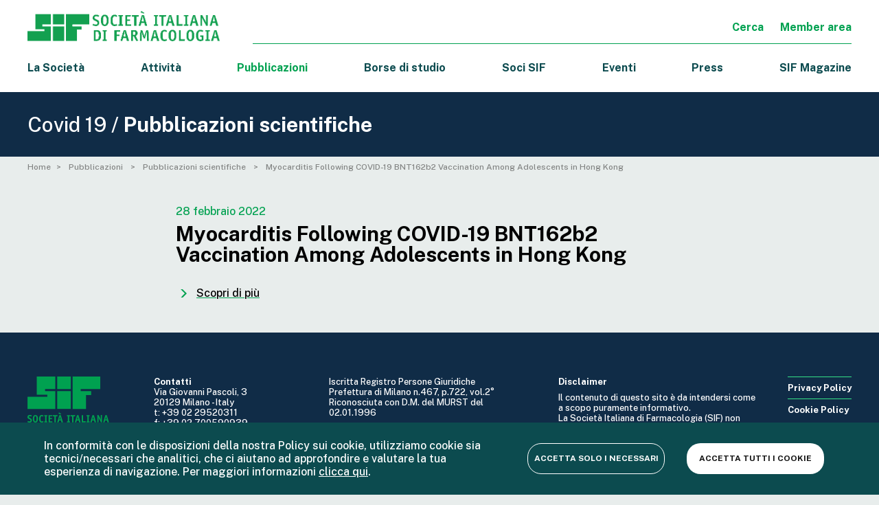

--- FILE ---
content_type: text/html; charset=utf-8
request_url: https://www.sifweb.org/pubblicazioni/pubblicazioni-scientifiche/pubblicazioni-scientifiche-myocarditis-following-covid-19-bnt162b2-vaccination-among-adolescents-in-hong-kong-2022-02-28
body_size: 9192
content:
<!DOCTYPE html>
<html lang="it">

<head>

    




	<title>Pubblicazioni scientifiche Myocarditis Following COVID-19 BNT162b2 Vaccina... | SIF</title>
	<meta name="description" content="">

	<link rel="alternate" href="sifweb.org/pubblicazioni/pubblicazioni-scientifiche/pubblicazioni-scientifiche-myocarditis-following-covid-19-bnt162b2-vaccination-among-adolescents-in-hong-kong-2022-02-28" hreflang="it"/>
	<meta name="robots" content="max-snippet:-1, max-image-preview:large, max-video-preview:-1"/>

	<meta property="og:site_name" content="www.sifweb.org">
	<meta property="og:title" content="Pubblicazioni scientifiche Myocarditis Following COVID-19 BNT162b2 Vaccina... | SIF"/>   
	<meta property="og:description" content=""/>
	<meta property="og:type" content="website"/>
	<meta property="og:url" content="sifweb.org//pubblicazioni/pubblicazioni-scientifiche/pubblicazioni-scientifiche-myocarditis-following-covid-19-bnt162b2-vaccination-among-adolescents-in-hong-kong-2022-02-28"/>
	<meta property="og:image" content= "https://www.sifweb.org/share.png"/> 
	<meta property="og:locale" content="it" />


	<meta name="twitter:card" content="summary_large_image" />
	<meta name="twitter:site" content="@SIFfarmacologia" />
	<meta name="twitter:creator" content="@SIFfarmacologia" />
	<meta name="twitter:url" content="https://www.sifweb.org/pubblicazioni/pubblicazioni-scientifiche/pubblicazioni-scientifiche-myocarditis-following-covid-19-bnt162b2-vaccination-among-adolescents-in-hong-kong-2022-02-28">
	<meta name="twitter:title" content="Pubblicazioni scientifiche Myocarditis Following COVID-19 BNT162b2 Vaccina... | SIF" />
	<meta name="gs:twitter:text" content="Pubblicazioni scientifiche Myocarditis Following COVID-19 BNT162b2 Vaccina... | SIF">
	<meta name="twitter:description" content="" />
	<meta name="twitter:image" content="https://www.sifweb.org/share.png" />

    <!-- BLOCK SAFARI AUTO ZOOM ON FOCUS -->
    <meta name="viewport" content="width=device-width, initial-scale=1, maximum-scale=1, user-scalable=no" />

    <link rel="stylesheet" href="/assets/application-0756fa302ce23b4da7cb2b9717296f01344cd98b5c62e10396addc99e4f9a751.css" media="all" data-turbo-track="reload" />
    <script type="importmap" data-turbo-track="reload">{
  "imports": {
    "application": "/assets/application-00913a44160e83ba269a2fe2b1606c36396a9ba1804f76e142db37a0e0af04b2.js",
    "jquery": "https://ga.jspm.io/npm:jquery@3.6.0/dist/jquery.js",
    "slick-carousel": "https://ga.jspm.io/npm:slick-carousel@1.8.1/slick/slick.js",
    "slick-carousel-css": "https://ga.jspm.io/npm:slick-carousel@1.8.1/slick/slick.css",
    "@hotwired/turbo-rails": "/assets/turbo-7b0aa11f61631e9e535944fe9c3eaa4186c9df9d6c9d8b1d16a1ed3d85064cf0.js",
    "@hotwired/stimulus": "https://ga.jspm.io/npm:@hotwired/stimulus@3.0.1/dist/stimulus.js",
    "@hotwired/stimulus-loading": "/assets/stimulus-loading-685d40a0b68f785d3cdbab1c0f3575320497462e335c4a63b8de40a355d883c0.js",
    "stimulus-lazy-loader": "https://ga.jspm.io/npm:stimulus-lazy-loader@1.1.2/dist/stimulus-lazy-loader.js",
    "stimulus": "https://ga.jspm.io/npm:stimulus@2.0.0/dist/stimulus.umd.js",
    "gsap": "https://ga.jspm.io/npm:gsap@3.9.1/index.js",
    "gsap/ScrollToPlugin.js": "https://ga.jspm.io/npm:gsap@3.10.3/ScrollToPlugin.js",
    "js-cookie": "https://ga.jspm.io/npm:js-cookie@3.0.1/dist/js.cookie.mjs",
    "es-module-shims": "https://ga.jspm.io/npm:es-module-shims@1.6.2/dist/es-module-shims.js",
    "controllers/application": "/assets/controllers/application-4bb6c42997aa22441e9f5bdf108fc75c05d6a2f092aa08c458cfc6c8ef5d9ec2.js",
    "controllers/cookies-bar_controller": "/assets/controllers/cookies-bar_controller-cf354fab6cddd2addab7c796c813a87a17969fd51e3931fb6a69105c132db0c4.js",
    "controllers": "/assets/controllers/index-2db729dddcc5b979110e98de4b6720f83f91a123172e87281d5a58410fc43806.js",
    "controllers/lazy-load_controller": "/assets/controllers/lazy-load_controller-235cab94a49c4512f136bf82542e923173c371678e0bfa0cb18dd22c4066c0a3.js",
    "controllers/magazine/authors_controller": "/assets/controllers/magazine/authors_controller-f7668dc045c75438b6c7bdb4749f4341633e21e7d0b27ebbe39891cf296047c6.js",
    "controllers/magazine/faq_controller": "/assets/controllers/magazine/faq_controller-ef3305400591ac59c189a0f616bb1c79749ef8e05ad942126132a87955c72962.js",
    "controllers/magazine/header_controller": "/assets/controllers/magazine/header_controller-710e43dac6efa71c2cb5dd165b42338ab125b0a9fc025e3aae6e1344ae72ddf0.js",
    "controllers/magazine/like-article_controller": "/assets/controllers/magazine/like-article_controller-973045a371d624889d520c7557a3761f220dab84f248f3bee51af1ad0db5726c.js",
    "controllers/magazine/search_controller": "/assets/controllers/magazine/search_controller-f88420c5ef25accd2110e96717f551f7c321a1281769cad79ce8a35b30d42155.js",
    "controllers/magazine/slider_controller": "/assets/controllers/magazine/slider_controller-3fc26be94c832463425c9f422bb32b85814cd556d550484ffc24b95462b2afdb.js",
    "controllers/magazine/support_controller": "/assets/controllers/magazine/support_controller-614ebf1643cdbb968f7a98dc528ea484d214d5b7add86a8c01e95dc9bf2b70be.js",
    "controllers/main_controller": "/assets/controllers/main_controller-e515d00a1e87578555e57ec51a9d11c6914dbe5c36c26b51590946bb0c96e797.js",
    "controllers/map_controller": "/assets/controllers/map_controller-2841bbf7cb3a00d914b9b732b3fc109734cc6ef9df62c5ae19f48b43c4a9c103.js",
    "controllers/pharma_search_controller": "/assets/controllers/pharma_search_controller-8fd9d730ac3417310b1a8bed01fd2c732da3561dd456a69f0dda268d615fbf7c.js"
  }
}</script>
<link rel="modulepreload" href="/assets/application-00913a44160e83ba269a2fe2b1606c36396a9ba1804f76e142db37a0e0af04b2.js">
<link rel="modulepreload" href="https://ga.jspm.io/npm:jquery@3.6.0/dist/jquery.js">
<link rel="modulepreload" href="/assets/stimulus-loading-685d40a0b68f785d3cdbab1c0f3575320497462e335c4a63b8de40a355d883c0.js">
<script src="/assets/es-module-shims.min-6982885c6ce151b17d1d2841985042ce58e1b94af5dc14ab8268b3d02e7de3d6.js" async="async" data-turbo-track="reload"></script>
<script type="module">import "application"</script>

    <link rel="apple-touch-icon" sizes="57x57" href="/images/favicon/apple-icon-57x57.png">
<link rel="apple-touch-icon" sizes="60x60" href="/images/favicon/apple-icon-60x60.png">
<link rel="apple-touch-icon" sizes="72x72" href="/images/favicon/apple-icon-72x72.png">
<link rel="apple-touch-icon" sizes="76x76" href="/images/favicon/apple-icon-76x76.png">
<link rel="apple-touch-icon" sizes="114x114" href="/images/favicon/apple-icon-114x114.png">
<link rel="apple-touch-icon" sizes="120x120" href="/images/favicon/apple-icon-120x120.png">
<link rel="apple-touch-icon" sizes="144x144" href="/images/favicon/apple-icon-144x144.png">
<link rel="apple-touch-icon" sizes="152x152" href="/images/favicon/apple-icon-152x152.png">
<link rel="apple-touch-icon" sizes="180x180" href="/images/favicon/apple-icon-180x180.png">
<link rel="icon" type="image/png" sizes="192x192"  href="/images/favicon/android-icon-192x192.png">
<link rel="icon" type="image/png" sizes="32x32" href="/images/favicon/favicon-32x32.png">
<link rel="icon" type="image/png" sizes="96x96" href="/images/favicon/favicon-96x96.png">
<link rel="icon" type="image/png" sizes="16x16" href="/images/favicon/favicon-16x16.png">
<link rel="manifest" href="/images/favicon/manifest.json">
<meta name="msapplication-TileColor" content="#ffffff">
<meta name="msapplication-TileImage" content="/images/favicon/ms-icon-144x144.png">
<meta name="theme-color" content="#ffffff">


    <script src="https://maps.googleapis.com/maps/api/js?key=AIzaSyB3cVv_LTIUt460x8WBAjoDe1VcBjfXyBQ" async="async" defer="defer" data-turbolinks-eval="false"></script>
</head>

<body class="preload pages-publication_single" data-controller="main lazy-load cookies-bar" >

    <header class="header">

	<div class="main-container">
		<div class="header_main">
			<a href="/">
				<img class="header_main_logo" alt="logo-sif" src="/images/logo-sif-orizz.png" />
			</a>
			<div class="header_main_links">
				<a class="header_main_links_item" data-action="click->main#openPopup" data-popup='search'>
					Cerca
				</a>
				<a class="header_main_links_item" href="https://iscrizioni.farmatox.it/association/index.asp?IDAssociazione=3&Lang=IT">
					Member area
				</a>
				<!-- <a class="header_main_links_item c-green-3" href="/change-locale">
					ENG
				</a> -->
			</div>
		</div>
		<div class="header_nav">
			<div class="header_nav_item " open-sub-header
				href="/la-societa/chi-%C3%A8-la-sif" 
				data-sub="la-societa-sub">
					La Società
				<div class="header_sub">
	<div class="main-container">
		<div class="header_sub_inner">
			<div class="header_sub_column">
				<img class="header_sub_icon" alt="sif-icon-societa" src="/images/icon-menu-societa.svg" />
			</div>
			<div class="header_sub_column">
				<div class="header_sub_column_title">La società</div>
				<ul>
						<li><a class="" href="/la-societa/chi-%C3%A8-la-sif">
							Chi è la SIF
						</a></li>
						<li><a class="" href="/la-societa/organi-societari">
							Organi Societari
						</a></li>
						<li><a class="" href="/la-societa/storia-della-sif">
							Storia della SIF
						</a></li>
						<li><a class="" href="/la-societa/gruppo-soci-giovani">
							SIF Early Career Pharmacologists Group (SIF-ECPG)
						</a></li>
						<li><a class="" href="/la-societa/consigli-direttivi-passati">
							Consigli Direttivi passati
						</a></li>
						<li><a class="" href="/la-societa/la-sif-ricorda">
							La SIF ricorda
						</a></li>
				</ul>
			</div>
			<div class="header_sub_column">
				<div class="header_sub_column_title">Documentazione societaria</div>
				<ul>
						<li><a class="" href="/la-societa/statuto">
							Statuto
							
						</a></li>
						<li><a class="" href="/la-societa/codice-etico">
							Codice Etico
							
						</a></li>
						<li><a class="" href="/la-societa/regolamento-interno-della-sif">
							Regolamento interno della SIF
							
						</a></li>
						<li><a class="" href="/la-societa/bilancio-etico-sociale">
							Bilancio Etico-Sociale
							
						</a></li>
						<li><a class="" href="/la-societa/politica-per-la-qualit%C3%A0">
							Politica per la qualità
							
						</a></li>
						<li><a class="" href="/la-societa/privacy">
							Trattamento dati personali
							
						</a></li>
				</ul>
			</div>
			<div class="header_sub_column">

				<a class="header_sub_column_title" href="/la-societa/contatti">
						Contatti e Informazioni Generali
					</a>
			</div>
		</div>
	</div>
</div>
			</div>
			<a class="header_nav_item "
				href="/attivit%C3%A0">
				Attività
			</a>
			<div class="header_nav_item is-active">
				Pubblicazioni
				<div class="header_sub">
	<div class="main-container">
		<div class="header_sub_inner">
			<div class="header_sub_column hide-mlg">
				<img class="header_sub_icon" alt="sif-icon-publications" src="/images/icon-menu-publications.svg" />
			</div>
			<div class="header_sub_column">
				<a class="header_sub_column_title" href="/pubblicazioni">
						Tutte le pubblicazioni
					</a>
			</div>
				<div class="header_sub_column">
					<div class="header_sub_column_title">Testate SIF</div>
					<ul>
							<li><a href="/pubblicazioni/sif-informa">
								SIF Informa
							</a></li>
							<li><a href="/pubblicazioni/sif-pharma-news">
								SIF Pharma News
							</a></li>
							<li><a href="/pubblicazioni/quaderni-della-sif">
								Quaderni della SIF
							</a></li>
							<li><a href="/pubblicazioni/sif-farmaci-in-evidenza">
								SIF Farmaci in evidenza
							</a></li>
							<li><a href="/pubblicazioni/sif-ricerca-di-base">
								SIF Ricerca di base
							</a></li>
							<li><a href="/pubblicazioni/sif-novita-regolatorie">
								SIF Novità regolatorie
							</a></li>
							<li><a href="/pubblicazioni/sif-farmacogenetica">
								SIF Farmacogenetica
							</a></li>
							<li><a href="/pubblicazioni/sif-giovani-journal-club">
								SIF Giovani Journal Club
							</a></li>
							<li><a href="http://www.pharmadvances.com/" target="_blank">Pharmadvances</a></li>
					</ul>
				</div>
				<div class="header_sub_column">
					<div class="header_sub_column_title">Covid 19</div>
					<ul>
							<li><a href="/pubblicazioni/documenti-sif">
								Documenti SIF
							</a></li>
							<li><a href="/pubblicazioni/pubblicazioni-scientifiche">
								Pubblicazioni scientifiche
							</a></li>
					</ul>
				</div>
				<div class="header_sub_column">
					<div class="header_sub_column_title">Documenti</div>
					<ul>
							<li><a href="/pubblicazioni/position-papers">
								Position papers
							</a></li>
							<li><a href="/pubblicazioni/opinion-papers">
								Opinion papers
							</a></li>
							<li><a href="/pubblicazioni/linee-guida-e-raccomandazioni">
								Linee guida e raccomandazioni
							</a></li>
							<li><a href="/pubblicazioni/lettere-alle-istituzioni">
								Lettere alle istituzioni
							</a></li>
							<li><a href="/pubblicazioni/lettere-dal-presidente">
								Lettere dal Presidente
							</a></li>
							<li><a href="/pubblicazioni/altri-documenti">
								Altri Documenti
							</a></li>
					</ul>
				</div>
			

		</div>
	</div>
</div>
			</div>
			<a class="header_nav_item " href="/bandi-e-premi">
				Borse di studio
			</a>
			
			<div class="header_nav_item " >
				Soci SIF
				<div class="header_sub">
	<div class="main-container">
		<div class="header_sub_inner">
			<div class="header_sub_column">
				<img class="header_sub_icon" alt="sif-icon-menu-associates" src="/images/icon-menu-associates.svg" />
			</div>
			<div class="header_sub_column">
				<div class="header_sub_column_title">Informazioni</div>
				<ul>
					<li>
						<a class="" href="/soci-sif/perche-associarsi">
							Perché associarsi?
						</a>
					</li>
					<li>
						<a class="" href="/soci-sif/come-associarsi">
							Come associarsi?
						</a>
					</li>
					<li>
						<a class="" href="/soci-sif/moduli-iscrizione">
							Modalità di iscrizione
						</a>
					</li>
					<li>
						<a class="" href="/soci-sif/soci-sostenitori">
							Soci sostenitori
						</a>
					</li>
				</ul>
			</div>
			<div class="header_sub_column">
				<div class="header_sub_column_title">Servizi</div>
				<ul>
					<li><a class="" href="/soci-sif/notizie-per-i-soci">
						News per i soci
					</a></li>
					<li><a class="" href="/soci-sif/certificazione-eucp">
						Certificazione EuCP
					</a></li>
					<li><a class="" href="/soci-sif/farmacologia-clinica">
						Sezione di Farmacologia Clinica &quot;Giampaolo Velo&quot;
					</a></li>
					<li><a class="" href="/soci-sif/sif-education">
						Sezione SIF Education
					</a></li>
					<li><a class="" href="/soci-sif/cnfu">
						Sezione Collegio Nazionale dei Farmacologi Universitari
					</a></li>
					<li><a class="" href="/soci-sif/gruppi-di-lavoro">
						Gruppi di Lavoro
					</a></li>
					<li><a class="" href="/soci-sif/offerte-di-lavoro">
						Offerte di lavoro
					</a></li>
					<!-- <li><a href="https://gallery.farmadati.it/" target="_blank">
						Accesso Farmadati
					</a></li> -->
				</ul>
			</div>
		</div>
	</div>
</div>
			</div>
			<a class="header_nav_item 
				 
				" 
				href="/eventi">
				Eventi
			</a>
			<a class="header_nav_item " href="/press">
				Press
			</a>
			<a class="header_nav_item" href="/sif-magazine">
				SIF Magazine
			</a>
			
		</div>

	</div>


</header>






    <header class="header-mobile">
	<div class="main-container">
		<div class="header-mobile_inner">
			<a href="/">
				<img class="header-mobile_logo" alt="sif-logo" src="/magazine/logo-sif.png" />
			</a>
			<div class="header-mobile_hamburger-container" data-action="click->main#toggleMenu">
				<div class="hamburger" ></div>
			</div>
		</div>
		
	</div>
</header>

<div class="mobile-menu">
    <div class="main-container">
        <div class="mobile-menu_nav" animate-menu data-sub="la_societa_sub" data-action="click->main#openSubmenu">
            <div>La Società</div>
            <div class="icon-arrow bg-white"></div>
        </div>
        <a class="mobile-menu_nav" animate-menu data-sub="soci_sub" data-action="click->main#openSubmenu">
            <div>Soci SIF</div>
            <div class="icon-arrow bg-white"></div>
        </a>

        <div class="mobile-menu_nav" animate-menu data-sub="pubblicazioni_sub" data-action="click->main#openSubmenu">
            <div>Pubblicazioni</div>
            <div class="icon-arrow bg-white"></div>
        </div>

        <a class="mobile-menu_nav" href="/attivit%C3%A0">
            <div>Attività</div>
        </a>

        <a class="mobile-menu_nav" href="/eventi">
            <div>Eventi</div>
        </a>

        <a class="mobile-menu_nav" href="/bandi-e-premi">
            <div>Borse di studio</div>
        </a>

        <a class="mobile-menu_nav" href="/press">
            <div>Press</div>
        </a>

        <a class="mobile-menu_nav" href="/sif-magazine">
            <div>SIF Magazine</div>
        </a>

        <!-- <a class="mobile-menu_nav" animate-menu  data-sub="search_sub" data-action="click->main#openSubmenu">
			<div class="mobile-menu_nav_with-icon">
				<div class="icon-search bg-white"></div>
				<div>Cerca</div>

			</div>
			<div class="icon-arrow bg-white"></div>
		</a> -->

        <a class="mobile-menu_nav" href="https://iscrizioni.farmatox.it/association/index.asp?IDAssociazione=3&Lang=IT">

            <div class="mobile-menu_nav_with-icon">
                <div class="icon-payment bg-white"></div>
                <div>Member area</div>

            </div>
        </a>

        <a class="mobile-menu_nav" data-action="click->main#openPopup" data-popup='search'>
            <span><span class="icon-search bg-white mr-1"></span> Cerca</span>
        </a>


    </div>

    <div class="mobile-menu_bottom">
        <div class="mobile-menu_bottom_item">

        </div>
    </div>
</div>


<div id="la_societa_sub" class="mobile-submenu" animate-submenu>
    <div class="mobile-submenu_title" data-action="click->main#closeSubmenu">
        <div class="mobile-submenu_close icon-arrow left"></div>
        <div class="mobile-submenu_title_text">
            La Società
        </div>
    </div>
    <div class="mobile-submenu_block">
        <div class="mobile-submenu_block_title">La società</div>
        <ul>
            <li><a class="" href="/la-societa/chi-%C3%A8-la-sif">
                    Chi è la SIF
                </a></li>
            <li><a class="" href="/la-societa/organi-societari">
                    Organi Societari
                </a></li>
            <li><a class="" href="/la-societa/storia-della-sif">
                    Storia della SIF
                </a></li>
            <li><a class="" href="/la-societa/gruppo-soci-giovani">
                    SIF Early Career Pharmacologists Group (SIF-ECPG)
                </a></li>
            <li><a class="" href="/la-societa/consigli-direttivi-passati">
                    Consigli Direttivi passati
                </a></li>
            <li><a class="" href="/la-societa/la-sif-ricorda">
                    La SIF ricorda
                </a></li>
        </ul>
    </div>
    <div class="mobile-submenu_block">
        <div class="mobile-submenu_block_title">Documentazione societaria</div>
        <ul>
            <li><a class="" href="/la-societa/statuto">
                    Statuto

                </a></li>
            <li><a class="" href="/la-societa/codice-etico">
                    Codice Etico

                </a></li>
            <li><a class="" href="/la-societa/regolamento-interno-della-sif">
                    Regolamento interno della SIF

                </a></li>
            <li><a class="" href="/la-societa/bilancio-etico-sociale">
                    Bilancio Etico-Sociale

                </a></li>
            <li><a class="" href="/la-societa/politica-per-la-qualit%C3%A0">
                    Politica per la qualità

                </a></li>
        </ul>
    </div>
    <div class="mobile-submenu_block">
        <a class="mobile-submenu_block_title" href="/la-societa/contatti">
            Contatti e Informazioni Generali
        </a>
    </div>

</div>


<div id="pubblicazioni_sub" class="mobile-submenu" animate-submenu>
    <div class="mobile-submenu_title" data-action="click->main#closeSubmenu">
        <div class="mobile-submenu_close icon-arrow left"></div>
        <div class="mobile-submenu_title_text">
            Pubblicazioni
        </div>
    </div>
    <div class="mobile-submenu_block">
        <div class="mobile-submenu_block_title">
            <a class="header_sub_column_title" href="/pubblicazioni">
                Tutte le pubblicazioni
            </a>
        </div>
    </div>

    <div class="mobile-submenu_block">
        <div class="mobile-submenu_block_title">Testate SIF</div>
        <ul>

            <li><a href="/pubblicazioni/sif-informa">
                    SIF Informa
                </a></li>
            <li><a href="/pubblicazioni/sif-pharma-news">
                    SIF Pharma News
                </a></li>
            <li><a href="/pubblicazioni/quaderni-della-sif">
                    Quaderni della SIF
                </a></li>
            <li><a href="/pubblicazioni/sif-farmaci-in-evidenza">
                    SIF Farmaci in evidenza
                </a></li>
            <li><a href="/pubblicazioni/sif-ricerca-di-base">
                    SIF Ricerca di base
                </a></li>
            <li><a href="/pubblicazioni/sif-novita-regolatorie">
                    SIF Novità regolatorie
                </a></li>
            <li><a href="/pubblicazioni/sif-farmacogenetica">
                    SIF Farmacogenetica
                </a></li>
            <li><a href="/pubblicazioni/sif-giovani-journal-club">
                    SIF Giovani Journal Club
                </a></li>
            <li><a href="http://www.pharmadvances.com/" target="_blank">Pharmadvances</a></li>

        </ul>
    </div>
    <div class="mobile-submenu_block">
        <div class="mobile-submenu_block_title">Covid 19</div>
        <ul>

            <li><a href="/pubblicazioni/documenti-sif">
                    Documenti SIF
                </a></li>
            <li><a href="/pubblicazioni/pubblicazioni-scientifiche">
                    Pubblicazioni scientifiche
                </a></li>

        </ul>
    </div>
    <div class="mobile-submenu_block">
        <div class="mobile-submenu_block_title">Documenti</div>
        <ul>

            <li><a href="/pubblicazioni/position-papers">
                    Position papers
                </a></li>
            <li><a href="/pubblicazioni/opinion-papers">
                    Opinion papers
                </a></li>
            <li><a href="/pubblicazioni/linee-guida-e-raccomandazioni">
                    Linee guida e raccomandazioni
                </a></li>
            <li><a href="/pubblicazioni/lettere-alle-istituzioni">
                    Lettere alle istituzioni
                </a></li>
            <li><a href="/pubblicazioni/lettere-dal-presidente">
                    Lettere dal Presidente
                </a></li>
            <li><a href="/pubblicazioni/altri-documenti">
                    Altri Documenti
                </a></li>

        </ul>
    </div>
</div>


<div id="soci_sub" class="mobile-submenu" animate-submenu>
    <div class="mobile-submenu_title" data-action="click->main#closeSubmenu">
        <div class="mobile-submenu_close icon-arrow left"></div>
        <div class="mobile-submenu_title_text">
            Soci SIF
        </div>
    </div>
    <div class="mobile-submenu_block">
        <div class="mobile-submenu_block_title">Informazioni</div>
        <ul>
            <li>
                <a class="" href="/soci-sif/perche-associarsi">
                    Perché associarsi?
                </a>
            </li>
            <li>
                <a class="" href="/soci-sif/come-associarsi">
                    Come associarsi?
                </a>
            </li>
            <li>
                <a class="" href="/soci-sif/moduli-iscrizione">
                    Modalità di iscrizione
                </a>
            </li>
            <li>
                <a class="" href="/soci-sif/soci-sostenitori">
                    Soci sostenitori
                </a>
            </li>
        </ul>
    </div>
    <div class="mobile-submenu_block">
        <div class="mobile-submenu_block_title">Documentazione Societaria</div>
        <ul>
            <li>
                <a class="" href="/soci-sif/notizie-per-i-soci">
                    News per i soci
                </a>
            </li>
            <li>
                <a class="" href="/soci-sif/certificazione-eucp">
                    Certificazione EuCP
                </a>
            </li>
            <li>
                <a class="" href="/soci-sif/farmacologia-clinica">
                    Sezione di Farmacologia Clinica &quot;Giampaolo Velo&quot;
                </a>
            </li>
            <li>
                <a class="" href="/soci-sif/sif-education">
                    Sezione SIF Education
                </a>
            </li>
            <li>
                <a class="" href="/soci-sif/cnfu">
                    Sezione Collegio Nazionale dei Farmacologi Universitari
                </a>
            </li>
            <li>
                <a class="" href="/soci-sif/gruppi-di-lavoro">
                    Gruppi di Lavoro
                </a>
            </li>
            <li>
                <a class="" href="/soci-sif/offerte-di-lavoro">
                    Offerte di lavoro
                </a>
            </li>
            <!-- <li><a href="https://gallery.farmadati.it/" target="_blank">
				Accesso Farmadati
			</a></li> -->
        </ul>
    </div>

</div>


<div id="search_sub" class="mobile-submenu mobile-submenu_search" animate-submenu>
    <div class="mobile-submenu_title" data-action="click->main#closeSubmenu">
        <div class="mobile-submenu_close icon-arrow left"></div>
        <div class="mobile-submenu_title_text">
            Cerca
        </div>
    </div>
    <form action="/sif-cerca" method="get">
        <input type="search" name="q" placeholder="Cerca per..." required autocomplete="off" />
        <div class="txt-3 uppercase mb-3">Cerca in:</div>
        <div class="mobile-submenu_search_checkboxes">

            <label class="checkbox mobile-submenu_search_checkboxes_item">
                <input type='checkbox' name="publications">
                <span class="box"></span>
                <span class="checkbox_label">Pubblicazioni SIF</span>
            </label>
            <label class="checkbox mobile-submenu_search_checkboxes_item">
                <input type='checkbox' name="bids">
                <span class="box"></span>
                <span class="checkbox_label">Bandi e Premi</span>
            </label>
            <label class="checkbox mobile-submenu_search_checkboxes_item">
                <input type='checkbox' name="events">
                <span class="box"></span>
                <span class="checkbox_label">Eventi</span>
            </label>
            <label class="checkbox mobile-submenu_search_checkboxes_item">
                <input type='checkbox' name="gdl">
                <span class="box"></span>
                <span class="checkbox_label">Gruppi di lavoro</span>
            </label>
            <label class="checkbox mobile-submenu_search_checkboxes_item">
                <input type='checkbox' name="news">
                <span class="box"></span>
                <span class="checkbox_label">News dai soci</span>
            </label>
            <label class="checkbox mobile-submenu_search_checkboxes_item">
                <input type='checkbox' name="members">
                <span class="box"></span>
                <span class="checkbox_label">Membri Direttivo</span>
            </label>
            <label class="checkbox mobile-submenu_search_checkboxes_item">
                <input type='checkbox' name="other">
                <span class="box"></span>
                <span class="checkbox_label">Altre pagine del sito</span>
            </label>
        </div>

        <button type="submit" form="form-search" value="Submit" class="btn-gradient">
            Cerca
        </button>
    </form>
</div>
    <div class="bg-blue-2 c-white">
	<div class="med-container">
		<div class="page-title-bar">
			<h2 class="txt-1">
				Covid 19 / 
				<strong>Pubblicazioni scientifiche</strong>
			</h2>
		</div>
	</div>
</div>
<div class="med-container">
	<ul class="breadcrumbs c-grey-3">
	<li><a href="/">Home</a></li>
		<li>
			<a href=""> 
				Pubblicazioni 
			</a>
		</li>
		<li>
			<a href="/pubblicazioni/pubblicazioni-scientifiche"> 
				Pubblicazioni scientifiche 
			</a>
		</li>
		<li>
			<a href="/pubblicazioni/pubblicazioni-scientifiche-myocarditis-following-covid-19-bnt162b2-vaccination-among-adolescents-in-hong-kong-2022-02-28/pubblicazioni-scientifiche-myocarditis-following-covid-19-bnt162b2-vaccination-among-adolescents-in-hong-kong-2022-02-28"> 
				Myocarditis Following COVID-19 BNT162b2 Vaccination Among Adolescents in Hong Kong  
			</a>
		</li>
</ul>



</div>
<section>
	<div class="mini-container">
			<p class="c-green-2 f-medium mb-1">
				28 febbraio 2022
			</p>
		<h1 class="txt-1 f-bold mb-2">
			Myocarditis Following COVID-19 BNT162b2 Vaccination Among Adolescents in Hong Kong 
		</h1>
		<h2 class="txt-2 f-medium">
			
		</h2>
		<div class="publ_single_image">
		</div>
		<div class="text">
			
		</div>
		<div class="mt-4">
				<a href='https://jamanetwork.com/journals/jamapediatrics/fullarticle/2789584?guestAccessKey=18f31839-e0ca-44f9-89e6-491caf5264bf&utm_source=silverchair&utm_campaign=jama_network&utm_content=car_weekly_highlights&cmp=1&utm_medium=email' class='link mb-1' target="_blank"><div class='chevron'></div><div>Scopri di più</div></a> 
		</div>
	</div>
</section>
    <footer class="footer">
	<div class="main-container">
		<div class="footer_inner">
			<div class="footer_column">
				<a href="/"><img alt="logo-sif" class="footer_logo" src="/images/logo-sif-vert.svg" />
				 </a>
				 <div class="txt-6 f-bold">Seguici su:</div>
				 <div class="footer_social">
				 	<a class="icon-linkedin bg-white" href="https://www.linkedin.com/company/societ%C3%A0-italiana-di-farmacologia---sif" target="_blank"></a>
				 	<a class="icon-youtube bg-white" href="https://www.youtube.com/channel/UCP7bFEjQt3gubcw_DlLELJQ" target="_blank"></a>
				 	<a class="icon-facebook bg-white" href="https://www.facebook.com/siffarmacologia" target="_blank"></a>
				 	<a class="icon-twitter bg-white" href="https://twitter.com/SIFfarmacologia" target="_blank"></a>
				 	<a class="icon-instagram bg-white" href="https://www.instagram.com/societaitalianafarmacologia/" target="_blank"></a>
				 </div>
				 <div class="mt-2 mb-1">
					Certificazione:<br> ISO 9001:2015
				</div>
				<div class="footer_iso">
					<img alt="sif-logo-iso" src="/images/logo-iso.png" />
				</div>
			</div>

			<div class="footer_column">
				<div class="f-bold">Contatti</div>
				<div class="mb-2">
					Via Giovanni Pascoli, 3<br>
					20129 Milano - Italy<br>
					t: +39 02 29520311<br>
					f: +39 02 700590939<br>
					<a href="mailto: segreteria@sifweb.org">segreteria@sifweb.org</a>
				</div>
				<div class="f-bold">Ufficio stampa</div>
				<a href="mailto: ufficiostampa@sif-farmacologia.it">ufficiostampa@sif-farmacologia.it</a>
			</div>

			<div class="footer_column">
				<div class="mb-1">
					Iscritta Registro Persone Giuridiche<br>
					Prefettura di Milano n.467, p.722, vol.2°<br>
					Riconosciuta con D.M. del MURST del 02.01.1996
				</div>
				<div class="mb-1">
					Affiliata IUPHAR, EPHAR, EACPT, FISBi,FISV,FISM
				</div>
				<div class="mb-1">
					Codice Fiscale: 97053420150
				</div>
				<div class="mb-1">
					Partita IVA: 11453180157
				</div>
				<div>Codice SDI: M5UXCR1</div>
				
			</div>

			

			<div class="footer_column">
				<div class="f-bold mb-1">Disclaimer</div>
				Il contenuto di questo sito è da intendersi come a scopo puramente informativo.<br>La Società Italiana di Farmacologia (SIF) non accetta alcuna responsabilità riguardo a possibili errori,dimenticanze o cattive interpretazioni presenti in queste pagine o in quelle cui si fa riferimento (link).<br><br>
				<a class="btn-footer" href="/disclaimer">
					Scopri di più
				</a>
			</div>

			<div class="footer_column">
                <!-- 
				<div class="footer_line pb-2">
					Dona il tuo 5 per mille alla SIF!<br><br>
					<a class="btn-footer" data-action="click->main#openPopup" data-popup="5x1000">
						Scopri di più
					</a>
				</div>
                -->
				<a href="https://www.iubenda.com/privacy-policy/88586141" class=" footer_line iubenda-nostyle no-brand iubenda-noiframe iubenda-embed iubenda-noiframe " title="Privacy Policy ">Privacy Policy</a><script type="text/javascript">(function (w,d) {var loader = function () {var s = d.createElement("script"), tag = d.getElementsByTagName("script")[0]; s.src="https://cdn.iubenda.com/iubenda.js"; tag.parentNode.insertBefore(s,tag);}; if(w.addEventListener){w.addEventListener("load", loader, false);}else if(w.attachEvent){w.attachEvent("onload", loader);}else{w.onload = loader;}})(window, document);</script>
				<a href="https://www.iubenda.com/privacy-policy/88586141/cookie-policy" class="footer_line iubenda-nostyle no-brand iubenda-noiframe iubenda-embed iubenda-noiframe " title="Cookie Policy ">Cookie Policy</a><script type="text/javascript">(function (w,d) {var loader = function () {var s = d.createElement("script"), tag = d.getElementsByTagName("script")[0]; s.src="https://cdn.iubenda.com/iubenda.js"; tag.parentNode.insertBefore(s,tag);}; if(w.addEventListener){w.addEventListener("load", loader, false);}else if(w.attachEvent){w.attachEvent("onload", loader);}else{w.onload = loader;}})(window, document);</script>
			</div>
		</div>

	</div>
</footer>
    
<div id="cookies-bar" class="cookies-bar" data-controller="cookies-bar" data-cookies-bar-target="bar">
	<div class="main-container">
		<div class="cookies-bar_inner">
			<div class="cookies-bar_body">
				 In conformità con le disposizioni della nostra Policy sui cookie, utilizziamo cookie sia tecnici/necessari che analitici, che ci aiutano ad approfondire e valutare la tua esperienza di navigazione. Per maggiori informazioni <a >clicca qui</a>.
			</div>
			<div class="cookies-bar_actions">
			  	<a class="btn-green-3 mini-btn" data-cookies-reject>
			  		Accetta solo i necessari
			  	</a>
			  	<a class="btn-white mini-btn" data-cookies-accept>
			  		Accetta tutti i cookie
			  	</a>
		  	</div>
		 </div>
	</div>
  
</div>

    <div id="popup_newsletter" class="popup popup_newsletter">
	<div class="popup_inner">
		<div class="close-popup js-close-popup">
			<div class="icon-close bg-white" data-action="click->main#closePopup"></div>
		</div>

		<div class="mini-container">
			<div class="txt-1">
				Iscriviti e riceverai le newslettere relative ai temi specifici
			</div>
			<ul class="popup_newsletter_list mb-4">
					<li>SIF Informa</li>
					<li>SIF Pharma News</li>
					<li>Quaderni della SIF</li>
					<li>SIF Farmaci in evidenza</li>
					<li>SIF Ricerca di base</li>
					<li>SIF Novità regolatorie</li>
					<li>SIF Farmacogenetica</li>
					<li>SIF Giovani Journal Club</li>
				<li> Pharmadvances</li>
			</ul>

				<!-- Begin Mailchimp Signup Form -->
				<link href="//cdn-images.mailchimp.com/embedcode/classic-10_7.css" rel="stylesheet" type="text/css">
				<style type="text/css">
					#mc_embed_signup{background:#102C47; clear:left; font:14px Helvetica,Arial,sans-serif;  width:100%; max-width: 600px; }
					/* Add your own Mailchimp form style overrides in your site stylesheet or in this style block.
					   We recommend moving this block and the preceding CSS link to the HEAD of your HTML file. */
				</style>
				<div id="mc_embed_signup">
				<form action="https://sifweb.us1.list-manage.com/subscribe/post?u=67a2f9ff3f5a258cf4e2631ba&amp;id=1723de464c" method="post" id="mc-embedded-subscribe-form" name="mc-embedded-subscribe-form" class="validate" target="_blank" novalidate>
				    <div id="mc_embed_signup_scroll">
				<div class="indicates-required"><span class="asterisk">*</span> campi obbligatori</div>
				<div class="mc-field-group">
					
				<div class="mc-field-group">
					<label for="mce-FNAME">Nome <span class="asterisk">*</label>
					<input type="text" value="" name="FNAME" class="required" id="mce-FNAME">
				</div>
				<div class="mc-field-group">
					<label for="mce-LNAME">Cognome <span class="asterisk">*</label>
					<input type="text" value="" name="LNAME" class="required" id="mce-LNAME">
				</div>
				<label for="mce-EMAIL">Indirizzo email  <span class="asterisk">*</span>
				</label>
					<input type="email" value="" name="EMAIL" class="required email" id="mce-EMAIL">
				</div>
					<div id="mce-responses" class="clear">
						<div class="response" id="mce-error-response" style="display:none"></div>
						<div class="response" id="mce-success-response" style="display:none"></div>
					</div>    <!-- real people should not fill this in and expect good things - do not remove this or risk form bot signups-->
				    <div style="position: absolute; left: -5000px;" aria-hidden="true"><input type="text" name="b_67a2f9ff3f5a258cf4e2631ba_1723de464c" tabindex="-1" value=""></div>
				    <div class="clear"><input type="submit" value="Iscriviti" name="subscribe" id="mc-embedded-subscribe" class="button"></div>
				    </div>
				</form>
				</div>
				<script type='text/javascript' src='//s3.amazonaws.com/downloads.mailchimp.com/js/mc-validate.js'></script><script type='text/javascript'>(function($) {window.fnames = new Array(); window.ftypes = new Array();fnames[0]='EMAIL';ftypes[0]='email';fnames[1]='FNAME';ftypes[1]='text';fnames[2]='LNAME';ftypes[2]='text';fnames[3]='ADDRESS';ftypes[3]='address';fnames[4]='PHONE';ftypes[4]='phone';fnames[5]='BIRTHDAY';ftypes[5]='birthday';}(jQuery));var $mcj = jQuery.noConflict(true);</script>
				<!--End mc_embed_signup-->
		</div>


	</div>
</div>
    <div id="popup_5x1000" class="popup popup_5x1000">
	<div class="popup_inner">
		<div class="close-popup js-close-popup">
			<div class="icon-close bg-white" data-action="click->main#closePopup"></div>
		</div>

		<div class="mini-container">
			<div class="txt-3 f-medium">
				<h4 class="txt-3 f-medium">Sostieni la Società Italiana di Farmacologia con il tuo 5x1000</h4>
			</div>
			<div class="text">
				<p>La Società Italiana di Farmacologia è tra i beneficiari dei proventi del 5 per mille dell’IRPEF.<br><br>
				IL VERSAMENTO DEL 5 PER MILLE ALLA SIF SARÀ DESTINATO ESCLUSIVAMENTE A FINANZIARE BORSE DI STUDIO E PREMI<br><br>
				È sufficiente apporre la propria firma ed indicare, sulla dichiarazione dei redditi, nel riquadro associazioni di volontariato, onlus, associazioni di promozione sociale e da altre fondazioni e associazioni riconosciute, il Codice Fiscale della SIF che è 97053420150, per destinare tali fondi a Borse di studio SIF per giovani ricercatori.</br><br>
				Per informazioni:<br>Segreteria SIF: +39-02-29520311<br>e-mail: segreteria@sifweb.org</p>
			</div>
		</div>


	</div>
</div>
    <div id="popup_search" class="popup popup_search">
	<div class="popup_inner">
		<div class="close-popup js-close-popup">
			<div class="icon-close bg-white" data-action="click->main#closePopup"></div>
		</div>

		<form id="form-search" action="/sif-cerca" method="get">
			<input id="search-input" type="search" name="q" placeholder="Cerca per..." required autocomplete="off"/>
			<div class="txt-6">Cerca in</div>
			<div class="popup_search_checkboxes">
				<label class="checkbox popup_search_checkboxes_item">
				 	<input type='checkbox' name="publications">
				    <span class="box"></span>
				    <span class="checkbox_label">Pubblicazioni SIF</span>
			    </label>
			    <label class="checkbox popup_search_checkboxes_item">
				 	<input type='checkbox' name="bids">
				    <span class="box"></span>
				    <span class="checkbox_label">Bandi e Premi</span>
			    </label>
			    <label class="checkbox popup_search_checkboxes_item">
				 	<input type='checkbox' name="events">
				    <span class="box"></span>
				    <span class="checkbox_label">Eventi</span>
			    </label>
			    <label class="checkbox popup_search_checkboxes_item">
				 	<input type='checkbox' name="gdl">
				    <span class="box"></span>
				    <span class="checkbox_label">Gruppi di lavoro</span>
			    </label>
			    <label class="checkbox popup_search_checkboxes_item">
				 	<input type='checkbox' name="news">
				    <span class="box"></span>
				    <span class="checkbox_label">News dai soci</span>
			    </label>
			    <label class="checkbox popup_search_checkboxes_item">
				 	<input type='checkbox' name="members">
				    <span class="box"></span>
				    <span class="checkbox_label">Membri Direttivo</span>
			    </label>
			    <label class="checkbox popup_search_checkboxes_item">
				 	<input type='checkbox' name="other">
				    <span class="box"></span>
				    <span class="checkbox_label">Altre pagine del sito</span>
			    </label>
			</div>

			<button type="submit" form="form-search" value="Submit" class="btn-gradient">
				Cerca
			</button>
		</form>
	</div>
</div>

    <!-- Google Tag Manager -->
<script>(function(w,d,s,l,i){w[l]=w[l]||[];w[l].push({'gtm.start':
new Date().getTime(),event:'gtm.js'});var f=d.getElementsByTagName(s)[0],
j=d.createElement(s),dl=l!='dataLayer'?'&l='+l:'';j.async=true;j.src=
'https://www.googletagmanager.com/gtm.js?id='+i+dl;f.parentNode.insertBefore(j,f);
})(window,document,'script','dataLayer','GTM-5DBDRJ5');</script>
<!-- End Google Tag Manager —>
    <!-- Google Tag Manager (noscript) -->
    <noscript><iframe src="https://www.googletagmanager.com/ns.html?id=GTM-5DBDRJ5" height="0" width="0" style="display:none;visibility:hidden"></iframe></noscript>
    <!-- End Google Tag Manager (noscript) -->
</body>

</html>

--- FILE ---
content_type: application/javascript
request_url: https://www.sifweb.org/assets/controllers/lazy-load_controller-235cab94a49c4512f136bf82542e923173c371678e0bfa0cb18dd22c4066c0a3.js
body_size: -114
content:
import { Controller }  from "@hotwired/stimulus"; 

export default class extends Controller {

  connect(){
    var options = {
      rootMargin: "800px",
      threshold: 0
    }
    var observer = new IntersectionObserver(function(entries, observer) {
      entries.forEach(entry => {
        if(entry.isIntersecting){
          entry.target.src = entry.target.dataset.src
          entry.target.classList.add('done')
          observer.unobserve(entry.target);
        }
        // Ogni entry descrive un cambio di intersezione
        // di uno degli elementi che stiamo osservando.
        // Per ognuno di essi possiamo valutare le seguenti proprietà
        //   entry.boundingClientRect
        //   entry.intersectionRatio
        //   entry.intersectionRect
        //   entry.isIntersecting
        //   entry.rootBounds
        //   entry.target
        //   entry.time
      });
    }, options);
    var targets = document.querySelectorAll(".lazy-load");
    targets.forEach( img => {
      observer.observe(img);
    })
    
  }

  // static targets = [ 'image', 'root' ];
  // static values = {
  //   rootMargin: String,
  //   threshold: Array
  // }

  // connect() {
  //   const observer = new IntersectionObserver(
  //   (entries, observer) => {

  //     entries.forEach(entry => {
  //       entry.target.src = entry.target.dataset.src;
  //       observer.unobserve(entry.target);
  //     });
  //   },
  //   { root: this.root, rootMargin: this.rootMargin, threshold: this.threshold });
  //   this.imageTargets.forEach(target => observer.observe(target));
  // }

  // get rootMargin() {
  //   return this.hasRootMarginValue ? this.rootMarginValue : "0px";
  // }

  // get root() {
  //   return this.hasRootTarget ? this.rootTarget : null;
  // }

  // get threshold() {
  //   return this.hasThresHoldValue ? this.thresholdValue : [ 0.0 ];
  // }
};


--- FILE ---
content_type: image/svg+xml
request_url: https://www.sifweb.org/icons/arrow.svg
body_size: 339
content:
<?xml version="1.0" encoding="UTF-8"?>
<svg viewBox="0 0 25 26" version="1.1" xmlns="http://www.w3.org/2000/svg" xmlns:xlink="http://www.w3.org/1999/xlink">
    <!-- Generator: Sketch 52.6 (67491) - http://www.bohemiancoding.com/sketch -->
    <title>Group 2 Copy 8</title>
    <desc>Created with Sketch.</desc>
    <g id="Symbols" stroke="none" stroke-width="1" fill="none" fill-rule="evenodd">
        <g id="Arrow_Desktop" fill="#F8F4EC" fill-rule="nonzero">
            <g id="Group-2-Copy-8" transform="translate(13.000000, 13.019231) rotate(90.000000) translate(-13.000000, -13.019231) translate(-0.500000, 0.019231)">
                <g id="Group-3" transform="translate(0.980769, 0.500000)">
                    <polygon id="Path-6" points="0.284417157 12.9238956 12.7450152 0.567960072 25.2056132 12.9238956 23.8485216 14.2884366 12.7448148 3.27788462 1.64150877 14.2884366"></polygon>
                    <polygon id="Path-7" points="13.7079781 1.92307692 13.7079781 24.8078839 11.7820522 24.8078839 11.7820522 1.92307692"></polygon>
                </g>
            </g>
        </g>
    </g>
</svg>